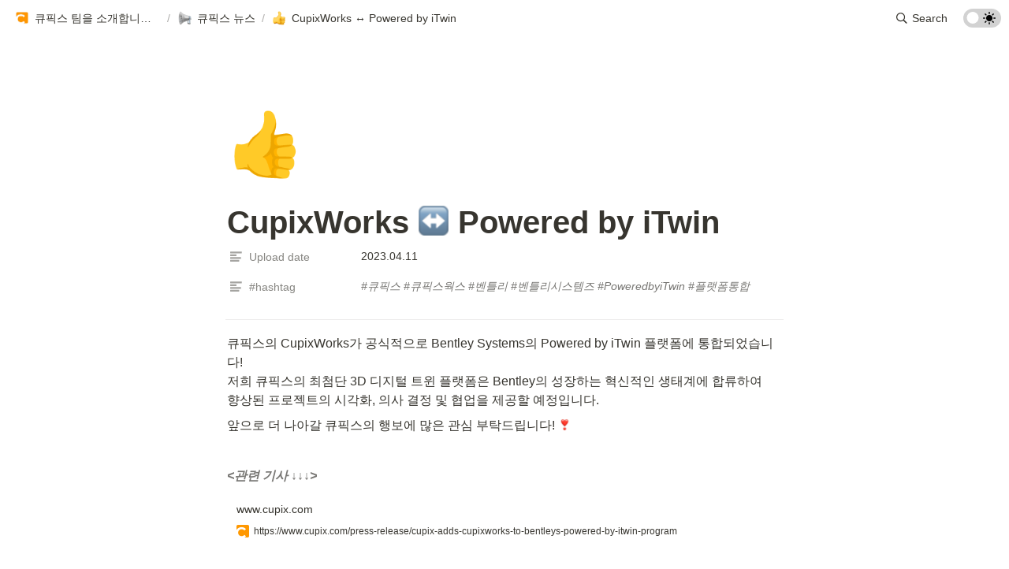

--- FILE ---
content_type: text/html
request_url: https://careers-kr.cupix.com/732cd35c-484f-4a6f-94df-b32d7721b9fe
body_size: 29970
content:
<!DOCTYPE html><html><head><meta charSet="utf-8"/><meta name="viewport" content="width=device-width,height=device-height,initial-scale=1,maximum-scale=8,viewport-fit=cover"/><script>window.__OOPY__ = window.__OOPY__ || {};window.__OOPY__.yaml = null</script><meta name="google-site-verification" content="sG5WM3IykQ1W26c42ubbE_qHt1EfD2IzDDvDYD0Dwbk"/><meta property="og:title" content="큐픽스 채용"/><meta property="og:description" content="진행 중인 큐픽스 채용"/><title>CupixWorks ↔ Powered by iTwin</title><meta name="description" content="큐픽스의 CupixWorks가 공식적으로 Bentley Systems의 Powered by iTwin 플랫폼에 통합되었습니다!
저희 큐픽스의 최첨단 3D 디지털 트윈 플랫폼은 Bentley의 성장하는 혁신적인 생태계에 합류하여
향상된 프로젝트의 시각화, 의사 결정 및 협업을 제공할 예정입니다."/><meta property="og:site_name" content="CupixWorks ↔ Powered by iTwin"/><meta property="og:type" content="website"/><meta property="og:image" content="https://oopy.lazyrockets.com/api/rest/cdn/image/89357ff3-1e14-407a-95a4-390097e4c4f4.jpeg"/><meta property="og:url" content="https://careers-kr.cupix.com/732cd35c-484f-4a6f-94df-b32d7721b9fe"/><meta name="twitter:card" content="summary_large_image"/><meta name="twitter:title" content="CupixWorks ↔ Powered by iTwin"/><meta name="twitter:description" content="큐픽스의 CupixWorks가 공식적으로 Bentley Systems의 Powered by iTwin 플랫폼에 통합되었습니다!
저희 큐픽스의 최첨단 3D 디지털 트윈 플랫폼은 Bentley의 성장하는 혁신적인 생태계에 합류하여
향상된 프로젝트의 시각화, 의사 결정 및 협업을 제공할 예정입니다."/><meta name="twitter:image" content="https://oopy.lazyrockets.com/api/rest/cdn/image/89357ff3-1e14-407a-95a4-390097e4c4f4.jpeg"/><link rel="shortcut icon" type="image" href="https://oopy.lazyrockets.com/api/rest/cdn/image/fc2faf85-e35d-422c-acd5-42537d50114d.png?d=16"/><link rel="apple-touch-icon" href="https://oopy.lazyrockets.com/api/rest/cdn/image/fc2faf85-e35d-422c-acd5-42537d50114d.png?d=16"/><link rel="canonical" href="https://careers-kr.cupix.com/732cd35c-484f-4a6f-94df-b32d7721b9fe"/><meta name="next-head-count" content="19"/><link data-next-font="" rel="preconnect" href="/" crossorigin="anonymous"/><link rel="preload" href="https://cdn.lazyrockets.com/_next/static/css/1f554d5e2cd9c84a.css" as="style"/><link rel="stylesheet" href="https://cdn.lazyrockets.com/_next/static/css/1f554d5e2cd9c84a.css" data-n-g=""/><link rel="preload" href="https://cdn.lazyrockets.com/_next/static/css/cbab82b64f56a2c5.css" as="style"/><link rel="stylesheet" href="https://cdn.lazyrockets.com/_next/static/css/cbab82b64f56a2c5.css" data-n-p=""/><link rel="preload" href="https://cdn.lazyrockets.com/_next/static/css/399690a052de08df.css" as="style"/><link rel="stylesheet" href="https://cdn.lazyrockets.com/_next/static/css/399690a052de08df.css"/><link rel="preload" href="https://cdn.lazyrockets.com/_next/static/css/4a36b6b6aa198e6c.css" as="style"/><link rel="stylesheet" href="https://cdn.lazyrockets.com/_next/static/css/4a36b6b6aa198e6c.css"/><noscript data-n-css=""></noscript><script defer="" nomodule="" src="https://cdn.lazyrockets.com/_next/static/chunks/polyfills-c67a75d1b6f99dc8.js"></script><script defer="" src="https://cdn.lazyrockets.com/_next/static/chunks/5810.eadf2ee2b0d28b76.js"></script><script defer="" src="https://cdn.lazyrockets.com/_next/static/chunks/8453.16bd5992287d921b.js"></script><script defer="" src="https://cdn.lazyrockets.com/_next/static/chunks/1635.dda6116d867295af.js"></script><script defer="" src="https://cdn.lazyrockets.com/_next/static/chunks/4711.3822dec2cb79b734.js"></script><script defer="" src="https://cdn.lazyrockets.com/_next/static/chunks/2b7b2d2a.11543cea1032186d.js"></script><script defer="" src="https://cdn.lazyrockets.com/_next/static/chunks/776.9feb564444215ca9.js"></script><script defer="" src="https://cdn.lazyrockets.com/_next/static/chunks/442.13a8e68a098fc194.js"></script><script defer="" src="https://cdn.lazyrockets.com/_next/static/chunks/9230.0fc82f19382dc02b.js"></script><script defer="" src="https://cdn.lazyrockets.com/_next/static/chunks/7757.8a837c5db0b3cfff.js"></script><script src="https://cdn.lazyrockets.com/_next/static/chunks/webpack-2319ce2ec31dc4e5.js" defer=""></script><script src="https://cdn.lazyrockets.com/_next/static/chunks/framework-a31fb0e66037d890.js" defer=""></script><script src="https://cdn.lazyrockets.com/_next/static/chunks/main-5e8ad880fa778d90.js" defer=""></script><script src="https://cdn.lazyrockets.com/_next/static/chunks/pages/_app-2ef5a9a0d738013d.js" defer=""></script><script src="https://cdn.lazyrockets.com/_next/static/chunks/fec483df-ec55022df2057fa9.js" defer=""></script><script src="https://cdn.lazyrockets.com/_next/static/chunks/5295-4cdcaa63d89ac5e4.js" defer=""></script><script src="https://cdn.lazyrockets.com/_next/static/chunks/6767-8a8114a38dd6a3e3.js" defer=""></script><script src="https://cdn.lazyrockets.com/_next/static/chunks/9770-22ea912702417c2e.js" defer=""></script><script src="https://cdn.lazyrockets.com/_next/static/chunks/2023-54a36bbdb9113f88.js" defer=""></script><script src="https://cdn.lazyrockets.com/_next/static/chunks/6835-ba9c852fb66767e5.js" defer=""></script><script src="https://cdn.lazyrockets.com/_next/static/chunks/9229-0d4f5ec0a09dd550.js" defer=""></script><script src="https://cdn.lazyrockets.com/_next/static/chunks/4665-7196529296fbbd01.js" defer=""></script><script src="https://cdn.lazyrockets.com/_next/static/chunks/pages/%5Bid%5D-01360cf28da46c36.js" defer=""></script><script src="https://cdn.lazyrockets.com/_next/static/vx0WONAo3sM87Rx0awex9/_buildManifest.js" defer=""></script><script src="https://cdn.lazyrockets.com/_next/static/vx0WONAo3sM87Rx0awex9/_ssgManifest.js" defer=""></script></head><body><div id="__next"><div class="css-0"><div style="font-family:&#x27;Noto Sans KR&#x27;,  ui-sans-serif, -apple-system, BlinkMacSystemFont, &quot;Segoe UI&quot;, Helvetica, &quot;Apple Color Emoji&quot;, Arial, sans-serif, &quot;Segoe UI Emoji&quot;, &quot;Segoe UI Symbol&quot;;font-size:16px;line-height:1.5"><style data-emotion="css-global i5fryk">:root{--emoji-font-family:"Apple Color Emoji","Segoe UI Emoji","NotoColorEmoji","Noto Color Emoji","Segoe UI Symbol","Android Emoji","EmojiSymbols";--page-max-width:900px;--content-max-width:708px;}:root{--page-cover-height:30vh;--page-header-font-size:40px;--page-content-padding-bottom:10vh;}:root .padding{padding-left:calc(96px + env(safe-area-inset-left));padding-right:calc(96px + env(safe-area-inset-right));}:root .width{max-width:100%;width:var(--page-max-width);}@media (max-width: 480px){:root{--page-cover-height:200px;--page-header-font-size:32px;--page-content-padding-bottom:0;}:root .padding{padding-left:calc(24px + env(safe-area-inset-left));padding-right:calc(24px + env(safe-area-inset-right));}:root .width{max-width:100%;width:100%;}}[role="button"]:not([tabindex="-1"]){cursor:pointer;}[role="button"]:not([tabindex="-1"]):hover{background:rgba(55, 53, 47, 0.08);}[role="button"]:not([tabindex="-1"]):active{background:rgba(55, 53, 47, 0.16);}[placeholder]:empty::before{content:attr(placeholder);min-height:1em;color:rgb(55, 53, 47);-webkit-text-fill-color:rgba(55, 53, 47, 0.2);}body{background-color:white;overflow-x:hidden;}@media (max-width: 480px){[role="button"][tabindex="0"]:active{background:none;opacity:0.4;}}@-webkit-keyframes glow{0%{opacity:1;}50%{opacity:0;}100%{opacity:1;}}@keyframes glow{0%{opacity:1;}50%{opacity:0;}100%{opacity:1;}}.admin-halo{position:absolute;top:-4px;bottom:-4px;left:-4px;right:-4px;border-radius:8px;pointer-events:none;background:rgba(46, 170, 220, 0.35);box-shadow:0 0 2px 2px rgba(0, 0, 0, 0.1);-webkit-animation:1s ease glow infinite;animation:1s ease glow infinite;-webkit-animation-delay:200ms;animation-delay:200ms;}*{scroll-margin-top:100px;}.notion-page-mention-token.notion-enable-hover:hover,.notion-external-object-token.notion-enable-hover:hover{cursor:pointer!important;background:rgba(148, 148, 148, 0.15);box-shadow:0 0 0 3px rgb(148 148 148 / 15%);border-radius:1px;}</style><div class="notion-app"><div class="notion-app-inner notion-light-theme" style="color:rgb(55, 53, 47);fill:currentcolor;line-height:1.5"><div class="notion-frame" style="flex-grow:0;flex-shrink:1;display:flex;flex-direction:column;background:white;z-index:1"><style data-emotion="css tydnl6">.css-tydnl6{position:-webkit-sticky;position:sticky;top:0;width:100%;z-index:1000000;background-color:white;}</style><div class="notion-header css-tydnl6 e1pzqsz02"><style data-emotion="css 1gwnpax">.css-1gwnpax{position:relative;width:100%;height:45px;padding-right:8px;z-index:1;background-color:inherit;}</style><div class="notion-topbar css-1gwnpax e1pzqsz01"><div style="display:flex;justify-content:space-between;align-items:center;position:absolute;height:45px;left:0px;right:0px;bottom:0px;padding-left:12px;padding-right:10px"><div style="display:flex;align-items:center;line-height:1.2;font-size:14px;height:100%;flex-grow:0;margin-right:8px;min-width:0"><div role="button" tabindex="0" style="user-select:none;transition:background 120ms ease-in 0s;cursor:pointer;display:inline-flex;align-items:center;flex-shrink:1;white-space:nowrap;height:24px;border-radius:3px;font-size:inherit;line-height:1.2;min-width:0px;padding-left:6px;padding-right:6px;color:rgb(55, 53, 47)"><a href="/7b8c3d24-48af-4ea9-8e2a-a601f97de2f6" rel="noopener noreferrer" style="display:flex;text-decoration:none;user-select:none;cursor:pointer;color:inherit;min-width:0"><div style="display:flex;align-items:center;min-width:0"><div class="notion-record-icon" style="user-select:none;transition:background 120ms ease-in 0s;display:flex;align-items:center;justify-content:center;height:20px;width:20px;border-radius:3px;flex-shrink:0;margin-right:6px"><div><div style="width:100%;height:100%"><img role="reader" style="display:block;object-fit:cover;border-radius:3px;width:17.76px;height:17.76px;transition:opacity 100ms ease-out 0s" src="https://oopy.lazyrockets.com/api/v2/notion/image?src=https%3A%2F%2Fs3-us-west-2.amazonaws.com%2Fsecure.notion-static.com%2F927b1ece-32dc-49b6-971d-147ae1e73bb7%2F%EC%B1%84%EC%9A%A9%ED%8E%98%EC%9D%B4%EC%A7%80_%EB%A1%9C%EA%B3%A0_%EC%8B%AC%EB%B3%BC.jpg&amp;blockId=7b8c3d24-48af-4ea9-8e2a-a601f97de2f6" class="css-1xdhyk6 e5kxa4l0"/></div></div></div><div style="white-space:nowrap;overflow:hidden;text-overflow:ellipsis;max-width:160px">큐픽스 팀을 소개합니다 🏗️</div></div></a></div><span style="margin-left:2px;margin-right:2px;color:rgba(55, 53, 47, 0.4)">/</span><div role="button" tabindex="0" style="user-select:none;transition:background 120ms ease-in 0s;cursor:pointer;display:inline-flex;align-items:center;flex-shrink:1;white-space:nowrap;height:24px;border-radius:3px;font-size:inherit;line-height:1.2;min-width:0px;padding-left:6px;padding-right:6px;color:rgb(55, 53, 47)"><a href="/337693b5-3bb7-40f1-939c-211b8e24cd67" rel="noopener noreferrer" style="display:flex;text-decoration:none;user-select:none;cursor:pointer;color:inherit;min-width:0"><div style="display:flex;align-items:center;min-width:0"><div class="notion-record-icon" style="user-select:none;transition:background 120ms ease-in 0s;display:flex;align-items:center;justify-content:center;height:20px;width:20px;border-radius:3px;flex-shrink:0;margin-right:6px"><div style="display:flex;align-items:center;justify-content:center;width:100%;height:100%"><div style="width:90%;height:90%;font-size:18px;line-height:1.1;margin-left:0;color:black"><style data-emotion="css 5nbnfi">.css-5nbnfi{width:1em;height:1em;line-height:1em;background-repeat:no-repeat;background:url("https://cdn.lazyrockets.com/_next/static/media/emoji.0d02c5b5.png");background-position-x:49.152542372881356%;background-position-y:42.3728813559322%;-webkit-background-size:6000% 6000%;background-size:6000% 6000%;}</style><img class="notion-emoji css-5nbnfi" src="[data-uri]" style="width:100%;height:100%"/></div></div></div><div style="white-space:nowrap;overflow:hidden;text-overflow:ellipsis;max-width:160px">큐픽스 뉴스</div></div></a></div><span style="margin-left:2px;margin-right:2px;color:rgba(55, 53, 47, 0.4)">/</span><div role="button" tabindex="0" style="user-select:none;transition:background 120ms ease-in 0s;cursor:pointer;display:inline-flex;align-items:center;flex-shrink:1;white-space:nowrap;height:24px;border-radius:3px;font-size:inherit;line-height:1.2;min-width:0px;padding-left:6px;padding-right:6px;color:rgb(55, 53, 47)"><a href="/732cd35c-484f-4a6f-94df-b32d7721b9fe" rel="noopener noreferrer" style="display:flex;text-decoration:none;user-select:none;cursor:pointer;color:inherit;min-width:0"><div style="display:flex;align-items:center;min-width:0"><div class="notion-record-icon" style="user-select:none;transition:background 120ms ease-in 0s;display:flex;align-items:center;justify-content:center;height:20px;width:20px;border-radius:3px;flex-shrink:0;margin-right:6px"><div style="display:flex;align-items:center;justify-content:center;width:100%;height:100%"><div style="width:90%;height:90%;font-size:18px;line-height:1.1;margin-left:0;color:black"><style data-emotion="css 1jasfim">.css-1jasfim{width:1em;height:1em;line-height:1em;background-repeat:no-repeat;background:url("https://cdn.lazyrockets.com/_next/static/media/emoji.0d02c5b5.png");background-position-x:22.033898305084744%;background-position-y:3.389830508474576%;-webkit-background-size:6000% 6000%;background-size:6000% 6000%;}</style><img class="notion-emoji css-1jasfim" src="[data-uri]" style="width:100%;height:100%"/></div></div></div><div style="white-space:nowrap;overflow:hidden;text-overflow:ellipsis;max-width:240px">CupixWorks ↔ Powered by iTwin</div></div></a></div></div><div style="flex:1"></div><style data-emotion="css nkjb6j">.css-nkjb6j{-webkit-user-select:none;-moz-user-select:none;-ms-user-select:none;user-select:none;-webkit-transition:background 20ms ease-in 0s;transition:background 20ms ease-in 0s;cursor:pointer;display:-webkit-inline-box;display:-webkit-inline-flex;display:-ms-inline-flexbox;display:inline-flex;-webkit-align-items:center;-webkit-box-align:center;-ms-flex-align:center;align-items:center;-webkit-flex-shrink:0;-ms-flex-negative:0;flex-shrink:0;white-space:nowrap;height:28px;border-radius:3px;font-size:14px;line-height:1.2;min-width:0px;padding-left:8px;padding-right:8px;}</style><div class="search-button css-nkjb6j" role="button" tabindex="0" aria-label="Search" style="margin-right:4px"><style data-emotion="css 1lml5mf">.css-1lml5mf{width:14px;height:14px;display:block;fill:inherit;-webkit-flex-shrink:0;-ms-flex-negative:0;flex-shrink:0;-webkit-backface-visibility:hidden;backface-visibility:hidden;}</style><svg viewBox="0 0 17 17" class="searchNew css-1lml5mf"><path d="M6.78027 13.6729C8.24805 13.6729 9.60156 13.1982 10.709 12.4072L14.875 16.5732C15.0684 16.7666 15.3232 16.8633 15.5957 16.8633C16.167 16.8633 16.5713 16.4238 16.5713 15.8613C16.5713 15.5977 16.4834 15.3516 16.29 15.1582L12.1504 11.0098C13.0205 9.86719 13.5391 8.45215 13.5391 6.91406C13.5391 3.19629 10.498 0.155273 6.78027 0.155273C3.0625 0.155273 0.0214844 3.19629 0.0214844 6.91406C0.0214844 10.6318 3.0625 13.6729 6.78027 13.6729ZM6.78027 12.2139C3.87988 12.2139 1.48047 9.81445 1.48047 6.91406C1.48047 4.01367 3.87988 1.61426 6.78027 1.61426C9.68066 1.61426 12.0801 4.01367 12.0801 6.91406C12.0801 9.81445 9.68066 12.2139 6.78027 12.2139Z"></path></svg><style data-emotion="css 2svcoa">.css-2svcoa{display:none;}@media (min-width: 480px){.css-2svcoa{display:block;margin-left:6px;}}</style><span class="css-2svcoa">Search</span></div><style data-emotion="css jgkbgb">.css-jgkbgb{height:24px;margin-left:8px;}</style><div style="height:24px" class="css-jgkbgb e6eld7i0"><label aria-label="Turn on the dark mode"><div class="theme-button" style="position:relative;display:inline-block;text-align:left;opacity:1;direction:ltr;border-radius:12px;-webkit-transition:opacity 0.25s;-moz-transition:opacity 0.25s;transition:opacity 0.25s;touch-action:none;-webkit-tap-highlight-color:rgba(0, 0, 0, 0);-webkit-user-select:none;-moz-user-select:none;-ms-user-select:none;user-select:none"><div class="react-switch-bg" style="height:24px;width:48px;margin:0;position:relative;background:#D2D2D2;border-radius:12px;cursor:pointer;-webkit-transition:background 0.25s;-moz-transition:background 0.25s;transition:background 0.25s"><div style="height:24px;width:29.5px;position:relative;opacity:0;pointer-events:none;-webkit-transition:opacity 0.25s;-moz-transition:opacity 0.25s;transition:opacity 0.25s"><img src="https://cdn.lazyrockets.com/_next/static/media/dark-mode.4361da89.png" alt="moon" style="position:absolute;top:50%;left:50%;transform:translate(-50%, -50%);width:16px;height:16px"/></div><div style="height:24px;width:29.5px;position:absolute;opacity:1;right:0;top:0;pointer-events:none;-webkit-transition:opacity 0.25s;-moz-transition:opacity 0.25s;transition:opacity 0.25s"><img src="https://cdn.lazyrockets.com/_next/static/media/light-mode.1da8c58f.png" alt="sun" style="position:absolute;top:50%;left:50%;transform:translate(-50%, -50%);width:16px;height:16px"/></div></div><div class="react-switch-handle" style="height:15px;width:15px;background:#ffffff;display:inline-block;cursor:pointer;border-radius:50%;position:absolute;transform:translateX(4.5px);top:4.5px;outline:0;border:0;-webkit-transition:background-color 0.25s, transform 0.25s, box-shadow 0.15s;-moz-transition:background-color 0.25s, transform 0.25s, box-shadow 0.15s;transition:background-color 0.25s, transform 0.25s, box-shadow 0.15s"></div><input type="checkbox" role="switch" aria-checked="false" style="border:0;clip:rect(0 0 0 0);height:1px;margin:-1px;overflow:hidden;padding:0;position:absolute;width:1px"/></div></label></div></div></div></div><div class="notion-scroller vertical horizontal" style="position:relative;z-index:1;flex-grow:1;margin-right:0px;margin-bottom:0px"><div style="display:flex;flex-direction:column;width:100%;align-items:center;flex-shrink:0;flex-grow:0"><div class="width padding"><div style="user-select:none;display:flex;align-items:center;justify-content:center;height:78px;width:78px;border-radius:3px;flex-shrink:0;margin-top:96px;margin-left:3px;margin-bottom:0px;align-self:flex-start;position:relative;z-index:1" class="page-icon"><div style="display:flex;align-items:center;justify-content:center;width:100%;height:100%"><div style="width:100%;height:100%;font-size:78px;line-height:1.1;margin-left:0;color:black"><span role="img" style="font-family:var(--emoji-font-family);line-height:1em;white-space:nowrap">👍</span></div></div></div><style data-emotion="css nk1qf1">.css-nk1qf1{display:-webkit-box;display:-webkit-flex;display:-ms-flexbox;display:flex;-webkit-box-pack:start;-ms-flex-pack:start;-webkit-justify-content:flex-start;justify-content:flex-start;-webkit-box-flex-wrap:wrap;-webkit-flex-wrap:wrap;-ms-flex-wrap:wrap;flex-wrap:wrap;margin-left:-1px;pointer-events:none;height:24px;margin-top:8px;margin-bottom:4px;}@media (max-width: 480px){.css-nk1qf1{height:auto;margin-top:16px;margin-bottom:32px;}}</style><div class="notion-page-controls css-nk1qf1 e1stv1eg0"></div><div data-block-id="732cd35c-484f-4a6f-94df-b32d7721b9fe" class="notion-page-block" style="color:rgb(55, 53, 47);font-weight:700;font-size:var(--page-header-font-size);line-height:1.2;cursor:text;display:flex;align-items:center;font-family:&#x27;Noto Sans KR&#x27;, ui-sans-serif, -apple-system, BlinkMacSystemFont, &quot;Segoe UI&quot;, Helvetica, &quot;Apple Color Emoji&quot;, Arial, sans-serif, &quot;Segoe UI Emoji&quot;, &quot;Segoe UI Symbol&quot;"><h1 class="page-title" contenteditable="false" spellcheck="true" placeholder="Untitled" data-root="true" style="font-weight:700;font-size:var(--page-header-font-size);margin:0;max-width:100%;width:100%;white-space:pre-wrap;word-break:break-word;padding:3px 2px"><span data-token-index="0">CupixWorks <style data-emotion="css im14a6">.css-im14a6{width:1em;height:1em;line-height:1em;background-repeat:no-repeat;background:url("https://cdn.lazyrockets.com/_next/static/media/emoji.0d02c5b5.png");background-position-x:93.22033898305084%;background-position-y:15.254237288135593%;-webkit-background-size:6000% 6000%;background-size:6000% 6000%;}</style><img class="notion-emoji css-im14a6" src="[data-uri]" style="width:1em;height:1em;line-height:1em;vertical-align:-0.1em;margin:0"/> Powered by iTwin</span></h1></div></div></div><div style="width:100%;display:flex;flex-direction:column;align-items:center;flex-shrink:0;flex-grow:0"><div class="width padding"><div><div style="width:100%;font-size:14px"><div style="width:100%;max-width:100%;margin:0px auto"><div><div style="padding-inline-start:0;padding-bottom:20px"><div style="display:flex;padding-bottom:4px"><style data-emotion="css 13h4r4h">.css-13h4r4h{display:-webkit-box;display:-webkit-flex;display:-ms-flexbox;display:flex;-webkit-align-items:center;-webkit-box-align:center;-ms-flex-align:center;align-items:center;height:34px;width:160px;-webkit-flex:0 0 auto;-ms-flex:0 0 auto;flex:0 0 auto;color:rgba(55, 53, 47, 0.6);}@media (max-width: 480px){.css-13h4r4h{width:120px;}}</style><div class="css-13h4r4h"><div style="width:22px;margin-left:-22px"></div><div style="display:flex;align-items:center;height:100%;width:100%;padding:0px 6px"><div style="display:flex;align-items:center;line-height:120%;font-size:14px;min-width:0px"><svg viewBox="0 0 14 14" class="typesText" style="width:16px;height:16px;fill:rgba(55, 53, 47, 0.45);margin-right:8px"><path d="M7,4.56818 C7,4.29204 6.77614,4.06818 6.5,4.06818 L0.5,4.06818 C0.223858,4.06818 0,4.29204 0,4.56818 L0,5.61364 C0,5.88978 0.223858,6.11364 0.5,6.11364 L6.5,6.11364 C6.77614,6.11364 7,5.88978 7,5.61364 L7,4.56818 Z M0.5,1 C0.223858,1 0,1.223858 0,1.5 L0,2.54545 C0,2.8216 0.223858,3.04545 0.5,3.04545 L12.5,3.04545 C12.7761,3.04545 13,2.8216 13,2.54545 L13,1.5 C13,1.223858 12.7761,1 12.5,1 L0.5,1 Z M0,8.68182 C0,8.95796 0.223858,9.18182 0.5,9.18182 L11.5,9.18182 C11.7761,9.18182 12,8.95796 12,8.68182 L12,7.63636 C12,7.36022 11.7761,7.13636 11.5,7.13636 L0.5,7.13636 C0.223858,7.13636 0,7.36022 0,7.63636 L0,8.68182 Z M0,11.75 C0,12.0261 0.223858,12.25 0.5,12.25 L9.5,12.25 C9.77614,12.25 10,12.0261 10,11.75 L10,10.70455 C10,10.4284 9.77614,10.20455 9.5,10.20455 L0.5,10.20455 C0.223858,10.20455 0,10.4284 0,10.70455 L0,11.75 Z"></path></svg><div style="white-space:nowrap;overflow:hidden;text-overflow:ellipsis">Upload date</div></div></div></div><div style="display:flex;margin-left:4px;height:100%;flex:1 1 auto;flex-direction:column;min-width:0px"><div style="user-select:auto;transition:background 20ms ease-in 0s;display:flex;align-items:center;border-radius:3px;width:100%;min-height:34px;font-size:14px;overflow:hidden;padding:6px 8px 7px"><span style="line-height:1.5;white-space:pre-wrap;word-break:break-word"><span data-token-index="0">2023.04.11</span></span></div></div></div><div style="display:flex;padding-bottom:4px"><div class="css-13h4r4h"><div style="width:22px;margin-left:-22px"></div><div style="display:flex;align-items:center;height:100%;width:100%;padding:0px 6px"><div style="display:flex;align-items:center;line-height:120%;font-size:14px;min-width:0px"><svg viewBox="0 0 14 14" class="typesText" style="width:16px;height:16px;fill:rgba(55, 53, 47, 0.45);margin-right:8px"><path d="M7,4.56818 C7,4.29204 6.77614,4.06818 6.5,4.06818 L0.5,4.06818 C0.223858,4.06818 0,4.29204 0,4.56818 L0,5.61364 C0,5.88978 0.223858,6.11364 0.5,6.11364 L6.5,6.11364 C6.77614,6.11364 7,5.88978 7,5.61364 L7,4.56818 Z M0.5,1 C0.223858,1 0,1.223858 0,1.5 L0,2.54545 C0,2.8216 0.223858,3.04545 0.5,3.04545 L12.5,3.04545 C12.7761,3.04545 13,2.8216 13,2.54545 L13,1.5 C13,1.223858 12.7761,1 12.5,1 L0.5,1 Z M0,8.68182 C0,8.95796 0.223858,9.18182 0.5,9.18182 L11.5,9.18182 C11.7761,9.18182 12,8.95796 12,8.68182 L12,7.63636 C12,7.36022 11.7761,7.13636 11.5,7.13636 L0.5,7.13636 C0.223858,7.13636 0,7.36022 0,7.63636 L0,8.68182 Z M0,11.75 C0,12.0261 0.223858,12.25 0.5,12.25 L9.5,12.25 C9.77614,12.25 10,12.0261 10,11.75 L10,10.70455 C10,10.4284 9.77614,10.20455 9.5,10.20455 L0.5,10.20455 C0.223858,10.20455 0,10.4284 0,10.70455 L0,11.75 Z"></path></svg><div style="white-space:nowrap;overflow:hidden;text-overflow:ellipsis">#hashtag</div></div></div></div><div style="display:flex;margin-left:4px;height:100%;flex:1 1 auto;flex-direction:column;min-width:0px"><div style="user-select:auto;transition:background 20ms ease-in 0s;display:flex;align-items:center;border-radius:3px;width:100%;min-height:34px;font-size:14px;overflow:hidden;padding:6px 8px 7px"><span style="line-height:1.5;white-space:pre-wrap;word-break:break-word"><span data-token-index="0" style="font-style:italic;color:rgb(120, 119, 116)">#큐픽스 #큐픽스웍스 #벤틀리 #벤틀리시스템즈 #PoweredbyiTwin #플랫폼통합 </span></span></div></div></div></div></div></div></div><div style="height:1px;background:rgba(55, 53, 47, 0.09);margin-bottom:8px"></div></div></div></div><div class="notion-page-content width padding" style="flex-shrink:0;flex-grow:1;max-width:100%;display:flex;align-items:center;flex-direction:column;color:rgb(55, 53, 47);padding-top:5px;padding-bottom:var(--page-content-padding-bottom);margin:0 auto;font-size:16px;line-height:1.5;font-family:&#x27;Noto Sans KR&#x27;,  ui-sans-serif, -apple-system, BlinkMacSystemFont, &quot;Segoe UI&quot;, Helvetica, &quot;Apple Color Emoji&quot;, Arial, sans-serif, &quot;Segoe UI Emoji&quot;, &quot;Segoe UI Symbol&quot;"><style data-emotion="css 8g6wc4">.css-8g6wc4{width:100%;max-width:calc(
                                                        100vw - 192px
                                                      );margin-top:2px;margin-bottom:1px;}@media (max-width: 480px){.css-8g6wc4{max-width:100%;}}</style><div data-block-id="50d35572-9c90-4f96-adf9-564c9eadd078" class="notion-text-block css-8g6wc4" style="color:inherit;fill:inherit"><div style="display:flex"><style data-emotion="css 1g4vl24">.css-1g4vl24{max-width:100%;width:100%;white-space:pre-wrap;word-break:break-word;padding:3px 2px;}</style><div contenteditable="false" spellcheck="true" placeholder=" " data-root="true" class="css-1g4vl24"><span data-token-index="0">큐픽스의 CupixWorks가 공식적으로 Bentley Systems의 Powered by iTwin 플랫폼에 통합되었습니다!
저희 큐픽스의 최첨단 3D 디지털 트윈 플랫폼은 Bentley의 성장하는 혁신적인 생태계에 합류하여
향상된 프로젝트의 시각화, 의사 결정 및 협업을 제공할 예정입니다.</span></div></div><style data-emotion="css ujcdi3">.css-ujcdi3{display:-webkit-box;display:-webkit-flex;display:-ms-flexbox;display:flex;-webkit-flex-direction:column;-ms-flex-direction:column;flex-direction:column;padding-left:1.5em;}</style><div class="css-ujcdi3"></div></div><style data-emotion="css vhphko">.css-vhphko{width:100%;max-width:calc(
                                                        100vw - 192px
                                                      );margin-top:1px;margin-bottom:1px;}@media (max-width: 480px){.css-vhphko{max-width:100%;}}</style><div data-block-id="aff977ce-bb6b-4a60-a4d0-d5e1a08cd9d6" class="notion-text-block css-vhphko" style="color:inherit;fill:inherit"><div style="display:flex"><div contenteditable="false" spellcheck="true" placeholder=" " data-root="true" class="css-1g4vl24"><span data-token-index="0">앞으로 더 나아갈 큐픽스의 행보에 많은 관심 부탁드립니다! <style data-emotion="css y8a6jx">.css-y8a6jx{width:1em;height:1em;line-height:1em;background-repeat:no-repeat;background:url("https://cdn.lazyrockets.com/_next/static/media/emoji.0d02c5b5.png");background-position-x:98.30508474576271%;background-position-y:23.728813559322035%;-webkit-background-size:6000% 6000%;background-size:6000% 6000%;}</style><img class="notion-emoji css-y8a6jx" src="[data-uri]" style="width:1em;height:1em;line-height:1em;vertical-align:-0.1em;margin:0"/></span></div></div><div class="css-ujcdi3"></div></div><div data-block-id="20e4bfba-6603-4e2f-bddd-52c1caece491" class="notion-text-block css-vhphko" style="color:inherit;fill:inherit"><div style="display:flex"><div contenteditable="false" spellcheck="true" placeholder=" " data-root="true" class="css-1g4vl24"></div></div><div class="css-ujcdi3"></div></div><div data-block-id="1f024cec-2711-4c95-b893-f55db4d58e97" class="notion-text-block css-vhphko" style="color:inherit;fill:inherit"><div style="display:flex"><div contenteditable="false" spellcheck="true" placeholder=" " data-root="true" class="css-1g4vl24"><span data-token-index="0" style="font-style:italic;color:rgb(120, 119, 116);font-weight:600">&lt;관련 기사 ↓↓↓&gt;</span></div></div><div class="css-ujcdi3"></div></div><div data-block-id="b68da553-9dce-41c2-9cae-261553652ccb" class="notion-bookmark-block BookmarkBlock_container__mCuYK"><a target="_blank" rel="noopener noreferrer" href="https://www.cupix.com/press-release/cupix-adds-cupixworks-to-bentleys-powered-by-itwin-program"><div class="BookmarkBlock_button__dldcT" role="button" style="color:inherit;fill:inherit"><div class="BookmarkBlock_body__Wyue1"><div class="BookmarkBlock_title__ea9KU">www.cupix.com</div><div class="BookmarkBlock_footer__l4z99"><img style="width:16px;height:16px;min-width:16px;margin-right:6px" src="https://oopy.lazyrockets.com/api/v2/notion/image?src=https%3A%2F%2Fassets.website-files.com%2F60a1d24dc3ad906020ec0b79%2F60ab21e9dc5cc21f6d9f21da_cupix_favicon_256px.png&amp;blockId=b68da553-9dce-41c2-9cae-261553652ccb&amp;width=32" class="css-1xdhyk6 e5kxa4l0"/><div class="BookmarkBlock_link__L0BYK">https://www.cupix.com/press-release/cupix-adds-cupixworks-to-bentleys-powered-by-itwin-program</div></div></div></div></a></div><div data-block-id="d7ece44e-6600-4105-9be1-501618347815" class="notion-text-block css-vhphko" style="color:inherit;fill:inherit"><div style="display:flex"><div contenteditable="false" spellcheck="true" placeholder=" " data-root="true" class="css-1g4vl24"></div></div><div class="css-ujcdi3"></div></div><style data-emotion="css 1571gtv">.css-1571gtv{width:100%;max-width:100%;-webkit-align-self:center;-ms-flex-item-align:center;align-self:center;margin-top:4px;margin-bottom:4px;}</style><div data-block-id="0d346b8e-37b6-4bf5-88fe-fce2d894072b" class="notion-image-block css-1571gtv"><div><div style="display:flex"><div class="notion-cursor-default" style="position:relative;overflow:hidden;flex-grow:1"><div style="position:relative"><div style="width:100%;height:100%"><style data-emotion="css 1om4wa">.css-1om4wa{display:block;object-fit:cover;border-radius:1px;width:100%;height:auto;pointer-events:auto;border-radius:0px;}</style><style data-emotion="css l68de9">.css-l68de9{display:block;object-fit:cover;border-radius:1px;width:100%;height:auto;pointer-events:auto;border-radius:0px;}</style><img loading="lazy" class="css-l68de9 e5kxa4l0" src="https://oopy.lazyrockets.com/api/v2/notion/image?src=https%3A%2F%2Fs3-us-west-2.amazonaws.com%2Fsecure.notion-static.com%2F26b57f0f-a305-4872-866d-2d49c5fefd5a%2Fimage.png&amp;blockId=0d346b8e-37b6-4bf5-88fe-fce2d894072b"/></div></div></div></div></div></div><div data-block-id="1505b63d-ff9c-4a2f-8694-49dbab5ab938" class="notion-image-block css-1571gtv"><div><div style="display:flex"><div class="notion-cursor-default" style="position:relative;overflow:hidden;flex-grow:1"><div style="position:relative"><div style="width:100%;height:100%"><img loading="lazy" class="css-l68de9 e5kxa4l0" src="https://oopy.lazyrockets.com/api/v2/notion/image?src=https%3A%2F%2Fs3-us-west-2.amazonaws.com%2Fsecure.notion-static.com%2F82cc2d5c-5eff-4d22-9f3c-02d61ada8121%2Fimage_(1).png&amp;blockId=1505b63d-ff9c-4a2f-8694-49dbab5ab938"/></div></div></div></div></div></div><div class="oopy-footer OopyFooter_container__pjQ2F" style="--background-color:#77A4FE"><div></div></div></div></div><div class="page-overlay"></div></div></div></div></div></div></div><script id="__NEXT_DATA__" type="application/json">{"props":{"pageProps":{"version":"v1","recordMap":{"block":{"732cd35c-484f-4a6f-94df-b32d7721b9fe":{"value":{"id":"732cd35c-484f-4a6f-94df-b32d7721b9fe","version":576,"type":"page","properties":{"EKWT":[["#큐픽스 #큐픽스웍스 #벤틀리 #벤틀리시스템즈 #PoweredbyiTwin #플랫폼통합 ",[["i"],["h","gray"]]]],"fxAa":[["2023.04.11"]],"title":[["CupixWorks ↔ Powered by iTwin"]]},"content":["50d35572-9c90-4f96-adf9-564c9eadd078","aff977ce-bb6b-4a60-a4d0-d5e1a08cd9d6","20e4bfba-6603-4e2f-bddd-52c1caece491","1f024cec-2711-4c95-b893-f55db4d58e97","b68da553-9dce-41c2-9cae-261553652ccb","d7ece44e-6600-4105-9be1-501618347815","0d346b8e-37b6-4bf5-88fe-fce2d894072b","1505b63d-ff9c-4a2f-8694-49dbab5ab938"],"format":{"page_icon":"👍","social_media_image_preview_url":"https://prod-files-secure.s3.us-west-2.amazonaws.com/28820136-b049-44d3-92aa-35c2ba66a859/1c705968-2268-46df-9b7c-d5e9b9faed46/SocialMediaPreviewImage.png"},"created_time":1681261395949,"last_edited_time":1726213354176,"parent_id":"a369aa75-7034-4fe5-9699-a87402c84e76","parent_table":"collection","alive":true,"file_ids":["1c705968-2268-46df-9b7c-d5e9b9faed46"],"space_id":"28820136-b049-44d3-92aa-35c2ba66a859"},"role":"reader"},"337693b5-3bb7-40f1-939c-211b8e24cd67":{"value":{"id":"337693b5-3bb7-40f1-939c-211b8e24cd67","version":182,"type":"collection_view_page","view_ids":["1ade98e9-dfef-8096-9ff0-000c1bd6b1c6","b69b7a5c-6976-41ff-bc6b-520b75bd2036","d14d96e3-2b2d-4087-a92b-0ec7d05e549f","12e0daaf-177f-4b77-a54d-43e374190992","76db92f1-1502-4f5b-b7a6-d8e90eeb5129"],"collection_id":"a369aa75-7034-4fe5-9699-a87402c84e76","format":{"slug":"news","block_color":"gray","block_locked":false,"block_locked_by":"184d55b1-2ba2-449d-bcd6-ba3da9a8fa61","collection_pointer":{"id":"a369aa75-7034-4fe5-9699-a87402c84e76","table":"collection","spaceId":"28820136-b049-44d3-92aa-35c2ba66a859"},"copied_from_pointer":{"id":"88c22eb9-cd3a-49c3-b507-1ec4f6c3046f","table":"block","spaceId":"28820136-b049-44d3-92aa-35c2ba66a859"}},"created_time":1673498204839,"last_edited_time":1757986700473,"parent_id":"02639d68-f246-4ee9-a211-b1efe12a2ee7","parent_table":"block","alive":true,"copied_from":"88c22eb9-cd3a-49c3-b507-1ec4f6c3046f","space_id":"28820136-b049-44d3-92aa-35c2ba66a859","crdt_format_version":1,"crdt_data":{"title":{"r":"kmfUcdsgsjhJT1ZFqUrLbA,\"start\",\"end\"","n":{"kmfUcdsgsjhJT1ZFqUrLbA,\"start\",\"end\"":{"s":{"x":"kmfUcdsgsjhJT1ZFqUrLbA","i":[{"t":"s"},{"t":"e"}],"l":""},"c":[]}}}}},"role":"reader"},"02639d68-f246-4ee9-a211-b1efe12a2ee7":{"value":{"id":"02639d68-f246-4ee9-a211-b1efe12a2ee7","version":72,"type":"column","content":["d6fd461d-0c9d-4ad1-80a3-5e71f43d7d02","0e666afb-149b-4600-89ef-61bd70115b84","4f764673-0591-46c3-8715-2f5aabb69f29","337693b5-3bb7-40f1-939c-211b8e24cd67","7736dcb7-2d88-4026-8911-431bf6a91ed0"],"format":{"column_ratio":0.5},"created_time":1658118358102,"last_edited_time":1673498340392,"parent_id":"826cec80-137f-4085-849a-26ff2dd8e9a6","parent_table":"block","alive":true,"space_id":"28820136-b049-44d3-92aa-35c2ba66a859","crdt_format_version":1,"crdt_data":{"title":{"r":"LBc4jqF6sy5Hdt1yIhirTw,\"start\",\"end\"","n":{"LBc4jqF6sy5Hdt1yIhirTw,\"start\",\"end\"":{"s":{"x":"LBc4jqF6sy5Hdt1yIhirTw","i":[{"t":"s"},{"t":"e"}],"l":""},"c":[]}}}}},"role":"reader"},"826cec80-137f-4085-849a-26ff2dd8e9a6":{"value":{"id":"826cec80-137f-4085-849a-26ff2dd8e9a6","version":5,"type":"column_list","content":["02639d68-f246-4ee9-a211-b1efe12a2ee7","ff1c9854-cbc1-447f-902d-dddd114e7f8c"],"created_time":1658118358102,"last_edited_time":1658118300001,"parent_id":"7b8c3d24-48af-4ea9-8e2a-a601f97de2f6","parent_table":"block","alive":true,"space_id":"28820136-b049-44d3-92aa-35c2ba66a859","crdt_format_version":1,"crdt_data":{"title":{"r":"sH4xBFp2G7wEBXTHoCkk1Q,\"start\",\"end\"","n":{"sH4xBFp2G7wEBXTHoCkk1Q,\"start\",\"end\"":{"s":{"x":"sH4xBFp2G7wEBXTHoCkk1Q","i":[{"t":"s"},{"t":"e"}],"l":""},"c":[]}}}}},"role":"reader"},"7b8c3d24-48af-4ea9-8e2a-a601f97de2f6":{"value":{"id":"7b8c3d24-48af-4ea9-8e2a-a601f97de2f6","version":1315,"type":"page","properties":{"title":[["큐픽스 팀을 소개합니다 🏗️"]]},"content":["cd6be15c-81b2-47e0-a1b7-fbcdad4a69ff","23a1365d-7f9b-49e8-ad0b-c3b16e944754","86cb3ae5-7351-4420-ace2-2acca154f762","294b7872-a46f-4458-872b-dc2c217a922f","ac54649c-5161-4df4-b37c-1608be95a07d","826cec80-137f-4085-849a-26ff2dd8e9a6","e4f9f9c1-a34a-4078-ad40-1c76554aa43b","9665031d-8739-4c25-a246-e4275908af9c","fa83e649-4fa4-44d1-84e1-b38fb00d266b","06841737-4bf3-4cea-9a86-7b1ad2aebfb1"],"format":{"site_id":"1b520136-b049-81bf-a9f2-007909d84b78","page_icon":"https://s3-us-west-2.amazonaws.com/secure.notion-static.com/927b1ece-32dc-49b6-971d-147ae1e73bb7/채용페이지_로고_심볼.jpg","page_cover":"https://s3-us-west-2.amazonaws.com/secure.notion-static.com/3f883983-a51d-424c-8312-c66f5784e795/채용페이지_커버이미지(2000x1035).jpg","page_full_width":false,"page_small_text":false,"copied_from_pointer":{"id":"1c1b71f6-a79b-4527-981c-181fcbf51b00","table":"block","spaceId":"a332980b-9326-4c72-9971-68e375aa8b53"},"page_cover_position":0.4595,"social_media_image_preview_url":"https://prod-files-secure.s3.us-west-2.amazonaws.com/28820136-b049-44d3-92aa-35c2ba66a859/56da1951-b5cb-4d42-8faf-f2333d122e45/SocialMediaPreviewImage.png"},"permissions":[{"role":"read_and_write","type":"space_permission"},{"role":"read_and_write","type":"user_permission","user_id":"974fed96-cd68-4ac7-b809-0e3a439ec9b0","invite_id":"092f2bec-4383-4e9b-8db1-547a78dd0899"},{"role":"reader","type":"public_permission","is_site":true,"added_timestamp":1657605414138,"allow_duplicate":false,"allow_search_engine_indexing":true}],"created_time":1653553325135,"last_edited_time":1757658070907,"parent_id":"8cf1e8c1-0a4f-4adf-aa92-a5bba69e966c","parent_table":"team","alive":true,"copied_from":"1c1b71f6-a79b-4527-981c-181fcbf51b00","file_ids":["a5f4cb45-b0f6-4e7c-afd1-aa2bf4e0d5bd","e37dbec4-5f74-49bb-9249-a6961331e403","9d85c8f2-05a0-43b7-95f4-f4319bdca9e3","354eb13b-5e8e-4397-936b-baabfa8eb9bb","007e3e8f-5280-44df-b2e5-74df09e60aea","927b1ece-32dc-49b6-971d-147ae1e73bb7","3f883983-a51d-424c-8312-c66f5784e795","56da1951-b5cb-4d42-8faf-f2333d122e45"],"space_id":"28820136-b049-44d3-92aa-35c2ba66a859","crdt_format_version":1,"crdt_data":{"title":{"r":"l8zAbh0rh1Bp-r7CN8qo4A,\"start\",\"end\"","n":{"l8zAbh0rh1Bp-r7CN8qo4A,\"start\",\"end\"":{"s":{"x":"l8zAbh0rh1Bp-r7CN8qo4A","i":[{"t":"s"},{"t":"t","i":["lISX0SuG646B",1],"o":"start","l":16,"c":"큐픽스 팀을 소개합니다 🏗️"},{"t":"e"}],"l":""},"c":[]}}}}},"role":"reader"},"50d35572-9c90-4f96-adf9-564c9eadd078":{"value":{"id":"50d35572-9c90-4f96-adf9-564c9eadd078","version":907,"type":"text","properties":{"title":[["큐픽스의 CupixWorks가 공식적으로 Bentley Systems의 Powered by iTwin 플랫폼에 통합되었습니다!\n저희 큐픽스의 최첨단 3D 디지털 트윈 플랫폼은 Bentley의 성장하는 혁신적인 생태계에 합류하여\n향상된 프로젝트의 시각화, 의사 결정 및 협업을 제공할 예정입니다."]]},"created_time":1681261549293,"last_edited_time":1681261620081,"parent_id":"732cd35c-484f-4a6f-94df-b32d7721b9fe","parent_table":"block","alive":true,"space_id":"28820136-b049-44d3-92aa-35c2ba66a859"},"role":"reader"},"aff977ce-bb6b-4a60-a4d0-d5e1a08cd9d6":{"value":{"id":"aff977ce-bb6b-4a60-a4d0-d5e1a08cd9d6","version":410,"type":"text","properties":{"title":[["앞으로 더 나아갈 큐픽스의 행보에 많은 관심 부탁드립니다! ❣️"]]},"created_time":1681261620312,"last_edited_time":1681261682091,"parent_id":"732cd35c-484f-4a6f-94df-b32d7721b9fe","parent_table":"block","alive":true,"space_id":"28820136-b049-44d3-92aa-35c2ba66a859"},"role":"reader"},"20e4bfba-6603-4e2f-bddd-52c1caece491":{"value":{"id":"20e4bfba-6603-4e2f-bddd-52c1caece491","version":17,"type":"text","created_time":1681261647392,"last_edited_time":1681261651760,"parent_id":"732cd35c-484f-4a6f-94df-b32d7721b9fe","parent_table":"block","alive":true,"space_id":"28820136-b049-44d3-92aa-35c2ba66a859"},"role":"reader"},"1f024cec-2711-4c95-b893-f55db4d58e97":{"value":{"id":"1f024cec-2711-4c95-b893-f55db4d58e97","version":123,"type":"text","properties":{"title":[["\u003c관련 기사 ↓↓↓\u003e",[["i"],["h","gray"],["b"]]]]},"created_time":1681261647392,"last_edited_time":1681261708810,"parent_id":"732cd35c-484f-4a6f-94df-b32d7721b9fe","parent_table":"block","alive":true,"space_id":"28820136-b049-44d3-92aa-35c2ba66a859"},"role":"reader"},"b68da553-9dce-41c2-9cae-261553652ccb":{"value":{"id":"b68da553-9dce-41c2-9cae-261553652ccb","version":10,"type":"bookmark","properties":{"link":[["https://www.cupix.com/press-release/cupix-adds-cupixworks-to-bentleys-powered-by-itwin-program"]]},"format":{"bookmark_icon":"https://assets.website-files.com/60a1d24dc3ad906020ec0b79/60ab21e9dc5cc21f6d9f21da_cupix_favicon_256px.png"},"created_time":1681261689076,"last_edited_time":1681261689079,"parent_id":"732cd35c-484f-4a6f-94df-b32d7721b9fe","parent_table":"block","alive":true,"space_id":"28820136-b049-44d3-92aa-35c2ba66a859"},"role":"reader"},"d7ece44e-6600-4105-9be1-501618347815":{"value":{"id":"d7ece44e-6600-4105-9be1-501618347815","version":7,"type":"text","created_time":1681261711125,"last_edited_time":1681265065853,"parent_id":"732cd35c-484f-4a6f-94df-b32d7721b9fe","parent_table":"block","alive":true,"space_id":"28820136-b049-44d3-92aa-35c2ba66a859"},"role":"reader"},"0d346b8e-37b6-4bf5-88fe-fce2d894072b":{"value":{"id":"0d346b8e-37b6-4bf5-88fe-fce2d894072b","version":13,"type":"image","properties":{"size":[["1565.1KB"]],"title":[["image.png"]],"source":[["https://s3-us-west-2.amazonaws.com/secure.notion-static.com/26b57f0f-a305-4872-866d-2d49c5fefd5a/image.png"]]},"format":{"block_width":703,"display_source":"https://s3-us-west-2.amazonaws.com/secure.notion-static.com/26b57f0f-a305-4872-866d-2d49c5fefd5a/image.png","block_full_width":false,"block_page_width":true,"block_aspect_ratio":0.4304393305439331,"block_preserve_scale":true},"created_time":1681265067859,"last_edited_time":1726213348338,"parent_id":"732cd35c-484f-4a6f-94df-b32d7721b9fe","parent_table":"block","alive":true,"file_ids":["26b57f0f-a305-4872-866d-2d49c5fefd5a"],"space_id":"28820136-b049-44d3-92aa-35c2ba66a859"},"role":"reader"},"1505b63d-ff9c-4a2f-8694-49dbab5ab938":{"value":{"id":"1505b63d-ff9c-4a2f-8694-49dbab5ab938","version":13,"type":"image","properties":{"size":[["1569.9KB"]],"title":[["image (1).png"]],"source":[["https://s3-us-west-2.amazonaws.com/secure.notion-static.com/82cc2d5c-5eff-4d22-9f3c-02d61ada8121/image_(1).png"]]},"format":{"block_width":703,"display_source":"https://s3-us-west-2.amazonaws.com/secure.notion-static.com/82cc2d5c-5eff-4d22-9f3c-02d61ada8121/image_(1).png","block_full_width":false,"block_page_width":true,"block_aspect_ratio":0.4287949921752739,"block_preserve_scale":true},"created_time":1681265078079,"last_edited_time":1726213348211,"parent_id":"732cd35c-484f-4a6f-94df-b32d7721b9fe","parent_table":"block","alive":true,"file_ids":["82cc2d5c-5eff-4d22-9f3c-02d61ada8121"],"space_id":"28820136-b049-44d3-92aa-35c2ba66a859"},"role":"reader"},"d6fd461d-0c9d-4ad1-80a3-5e71f43d7d02":{"value":{"id":"d6fd461d-0c9d-4ad1-80a3-5e71f43d7d02","version":30,"type":"sub_sub_header","properties":{"title":[["About CUPIX"]]},"created_time":1658118358102,"last_edited_time":1658192340000,"parent_id":"02639d68-f246-4ee9-a211-b1efe12a2ee7","parent_table":"block","alive":true,"space_id":"28820136-b049-44d3-92aa-35c2ba66a859"},"role":"reader"},"0e666afb-149b-4600-89ef-61bd70115b84":{"value":{"id":"0e666afb-149b-4600-89ef-61bd70115b84","version":3,"type":"divider","created_time":1658118414047,"last_edited_time":1658118360000,"parent_id":"02639d68-f246-4ee9-a211-b1efe12a2ee7","parent_table":"block","alive":true,"space_id":"28820136-b049-44d3-92aa-35c2ba66a859"},"role":"reader"},"4f764673-0591-46c3-8715-2f5aabb69f29":{"value":{"id":"4f764673-0591-46c3-8715-2f5aabb69f29","version":463,"type":"page","properties":{"title":[["큐픽스 팀에 대해 알려드려요"]]},"content":["37eddcc6-c760-4057-a26e-d88d8f58e791","e4b6319e-a5c0-4f70-8ea7-a99d2d0f618a","0d76d273-7c2f-4b6e-b0fe-2eaa8e8b597f","bb764cd2-25dc-40c4-919e-173e117685e5","5c26acfd-e2a3-4ba7-bcc7-5ae1dc8bb019","49d469f6-f4d9-4cd7-98ea-5fa55ef16bc9","ec1d34d4-8d83-4d7e-abd7-331a23ed1ba9","f298f852-316a-4c13-a572-83f1c5e77327","201e98e9-dfef-8000-8202-e42789e4166f","201e98e9-dfef-8083-8218-c00a2a8d7ea7","201e98e9-dfef-8014-8ccf-f9276a4a1c39","b5522c27-d229-4250-943a-86dcee96d776","c9778bde-e970-4d11-91f0-16b662e51450","8db79da0-9a5e-4916-946c-fa28b3878f4b","d84fa8e1-6d34-445f-880f-58c5e8b5ab36","4b852c19-cb76-44a7-993a-edaf16172394","3c466e7e-9a20-4f92-b295-f6d8dd7ccfe7","19f82619-6190-496d-8b74-232076d969d4","6a91b297-fd2e-4f47-a1cf-19e962924593","67d4f517-3d9b-4672-92b0-65253c73df59","ca793bd3-cb28-4038-8c6e-93fd00ca5c3b","2ae86950-3c64-4998-8d5c-13891424326b","1dcbe418-7c0b-4146-86fb-117bccefcc5e","68c9b3af-fe70-4b1a-b21c-9c89aeddfb7a","4b0a147b-a746-4da1-b182-0022a5332679","b82a7183-4925-43cb-9f9e-611ad9bfafee"],"format":{"slug":"teamcupix","page_icon":"https://s3-us-west-2.amazonaws.com/secure.notion-static.com/09f7a37f-d58e-461f-8f63-9a47a9820dd7/cupix-logo-3000-cmyk.png","block_color":"gray","page_full_width":true},"created_time":1658118360000,"last_edited_time":1757658716943,"parent_id":"02639d68-f246-4ee9-a211-b1efe12a2ee7","parent_table":"block","alive":true,"file_ids":["09f7a37f-d58e-461f-8f63-9a47a9820dd7"],"space_id":"28820136-b049-44d3-92aa-35c2ba66a859","crdt_format_version":1,"crdt_data":{"title":{"r":"1ElUmzqA2yisNpPgYZItUg,\"start\",\"end\"","n":{"1ElUmzqA2yisNpPgYZItUg,\"start\",\"end\"":{"s":{"x":"1ElUmzqA2yisNpPgYZItUg","i":[{"t":"s"},{"t":"t","i":["P1L1kj4KL8a1",1],"o":"start","l":15,"c":"큐픽스 팀에 대해 알려드려요"},{"t":"e"}],"l":""},"c":[]}}}}},"role":"reader"},"7736dcb7-2d88-4026-8911-431bf6a91ed0":{"value":{"id":"7736dcb7-2d88-4026-8911-431bf6a91ed0","version":349,"type":"page","properties":{"title":[["큐픽스 도메인 - 디지털 트윈이란?"]]},"content":["dcf4cf59-9521-40af-9c71-2347c4bc6783","d2889c24-b687-4ca2-9411-ed6a4d16cb45","4e4f5c1c-6698-4691-a818-fe854695622c","c80bdfa3-2ac8-4741-8eed-00ac94c02046","25174b88-7311-4469-b1c7-3f2da60bcd9e","fb444cba-714b-462e-9c46-792e279a040a","9d4af2c0-f1af-422d-9b0e-e437b6ff8216","770cb3db-b03a-4a5d-83b1-c319627ce12f","685891f1-3766-4005-8c28-75482be82702","82b2de3c-c568-42cd-ae73-08ca72e450cd"],"format":{"slug":"expertise","page_icon":"🎯","block_color":"gray","page_full_width":true},"created_time":1658122978276,"last_edited_time":1757658751452,"parent_id":"02639d68-f246-4ee9-a211-b1efe12a2ee7","parent_table":"block","alive":true,"space_id":"28820136-b049-44d3-92aa-35c2ba66a859","crdt_format_version":1,"crdt_data":{"title":{"r":"lJL5Ywz8R9CsXaOWUsE7fg,\"start\",\"end\"","n":{"lJL5Ywz8R9CsXaOWUsE7fg,\"start\",\"end\"":{"s":{"x":"lJL5Ywz8R9CsXaOWUsE7fg","i":[{"t":"s"},{"t":"t","i":["oFBnSfUtbcUo",1],"o":"start","l":19,"c":"큐픽스 도메인 - 디지털 트윈이란?"},{"t":"e"}],"l":""},"c":[]}}}}},"role":"reader"},"ff1c9854-cbc1-447f-902d-dddd114e7f8c":{"value":{"id":"ff1c9854-cbc1-447f-902d-dddd114e7f8c","version":40,"type":"column","content":["5630b945-91e9-4bc6-a245-bd71f2f8fc7d","f2e9bef1-6123-41fa-96a1-932a396e49a8","0dc70877-fd49-4845-a7c2-f25a7557b2af","48337cb2-d375-44da-a5a4-306505f5c9c4","fbac41f5-6cab-4852-aef8-013262ced08b"],"format":{"column_ratio":0.5},"created_time":1658118358102,"last_edited_time":1701826038760,"parent_id":"826cec80-137f-4085-849a-26ff2dd8e9a6","parent_table":"block","alive":true,"space_id":"28820136-b049-44d3-92aa-35c2ba66a859"},"role":"reader"},"5630b945-91e9-4bc6-a245-bd71f2f8fc7d":{"value":{"id":"5630b945-91e9-4bc6-a245-bd71f2f8fc7d","version":32,"type":"sub_sub_header","properties":{"title":[["CUPIX Products"]]},"created_time":1658118358102,"last_edited_time":1658368080000,"parent_id":"ff1c9854-cbc1-447f-902d-dddd114e7f8c","parent_table":"block","alive":true,"space_id":"28820136-b049-44d3-92aa-35c2ba66a859"},"role":"reader"},"f2e9bef1-6123-41fa-96a1-932a396e49a8":{"value":{"id":"f2e9bef1-6123-41fa-96a1-932a396e49a8","version":3,"type":"divider","created_time":1658118419941,"last_edited_time":1658118360000,"parent_id":"ff1c9854-cbc1-447f-902d-dddd114e7f8c","parent_table":"block","alive":true,"space_id":"28820136-b049-44d3-92aa-35c2ba66a859"},"role":"reader"},"0dc70877-fd49-4845-a7c2-f25a7557b2af":{"value":{"id":"0dc70877-fd49-4845-a7c2-f25a7557b2af","version":348,"type":"page","properties":{"title":[["CUPIXWORKS (큐픽스웍스)"]]},"content":["0ecc9813-6c59-4369-ab5b-14613c9d7820","767d77ea-7323-4017-946d-1af01c8517e6","625eccc0-c17b-4409-a8a9-615cb5a64822","04a176b9-a71e-4e7c-bb2b-579e8d762dd8","25f58bb8-bac4-431e-ac96-3ea419134964","6440b638-fe7f-4d4c-9270-39e9fca75132","2a342f90-3b9b-4472-837a-12af98a3d25e","bc29b40d-12c8-4aad-a626-d0ba17e3929a","3f64b541-9815-463b-91ec-2565ec0dc7f3","1ec80254-ab06-4ffe-86b1-7c7c1632e54e","704be6bf-e0bf-4f7d-ad85-3072e54c5901","6dad2fd1-cab9-455d-a1ef-1b8c61d189dc","67c1cbfc-8fd0-41c2-8fab-d0834b4433a3","28b6ee33-bd4f-452d-8997-5447e8912539","4e717533-ab89-4b5a-baa9-0ea8ccd8a2c1","bf34d8f7-653c-4d4e-ac26-f64373966019","252ac795-77bc-4da3-a607-a43157b17144","00cef060-6954-40d0-b7f0-a33d759e2ad7","0b6ca925-1baf-44c6-bc2f-6299fef5d8ad","6d605065-f58d-4f7f-a66c-75a0106fb8af","604da101-51a8-4a3a-81f8-2773ea6aacd3","9699be35-780d-4096-b29b-3d108dc202e2","ef03f8ec-53ab-49a9-9563-43c42edb83e0","c5ea8b2e-7ab7-424d-9695-8db705b76270","c5131c08-0c19-4b3b-a43c-8e2210b78ea4","36d7997a-b1df-4d37-8248-fa2ea2954092","4c728b35-0d43-41c3-b95d-03e8eb5d1f40","41ae46cf-fe21-4979-b4f5-74bbd317b2c6","db16c61f-792e-462a-9621-44020391cc12","eaa6b439-0d63-4d4d-8c17-ee97b570b13c","a8c1903d-c6f1-4f39-bd1f-0d602bee2026","8ddc8fbe-3eaa-4f23-9be3-2d8f557ae770","2158969e-6f62-4cc4-aba8-fd0e266226b8"],"format":{"slug":"cupixworks","page_icon":"https://s3-us-west-2.amazonaws.com/secure.notion-static.com/75858c39-b3e2-491b-afd6-fdcc0dbb9bd2/cupixworks_favicon2x.png","block_color":"gray","page_full_width":true,"page_cover_position":0.6059},"created_time":1657761874033,"last_edited_time":1757658662365,"parent_id":"ff1c9854-cbc1-447f-902d-dddd114e7f8c","parent_table":"block","alive":true,"file_ids":["75858c39-b3e2-491b-afd6-fdcc0dbb9bd2"],"space_id":"28820136-b049-44d3-92aa-35c2ba66a859","crdt_format_version":1,"crdt_data":{"title":{"r":"UOGSQy2BWviWhf3z5zUK7A,\"start\",\"end\"","n":{"UOGSQy2BWviWhf3z5zUK7A,\"start\",\"end\"":{"s":{"x":"UOGSQy2BWviWhf3z5zUK7A","i":[{"t":"s"},{"t":"t","i":["oWJ4guPDymqC",1],"o":"start","l":18,"c":"CUPIXWORKS (큐픽스웍스)"},{"t":"e"}],"l":""},"c":[]}}}}},"role":"reader"},"48337cb2-d375-44da-a5a4-306505f5c9c4":{"value":{"id":"48337cb2-d375-44da-a5a4-306505f5c9c4","version":261,"type":"page","properties":{"title":[["CUPIXVISTA (큐픽스비스타)"]]},"content":["ba096f03-b169-4c42-98bd-984b0e4939be","5811018e-7ea5-4c8b-b1b0-e0b67b3599ed","3f3472af-f5d8-4d5b-868f-804118c7f42b","c4f75a62-2eb7-4d27-8663-91cd747873f5","562244f6-b607-4e17-a55f-be053cc6b797","7577fcb3-be5c-4740-a83e-0cf26dc8d77b","1b775883-9385-4190-aa99-c217fd9e01c6","1222829d-3ec7-4a00-85f4-222d267bcff6","23d9074f-7660-4220-97a7-59d5d54da31f","b9afc6a8-ecec-4bbb-a830-a2f536103bd7","49d671c1-db68-45f8-a475-00f4f8378c11","2582cfa2-a9f6-48ba-bf65-8bcafc47b77c","1bf2a016-58f2-4ae1-b284-917980bab919","acd16649-27ee-4a5b-90a7-21ef5d7528ef","7d10e9fa-59f3-4f53-8ccc-ab12ec91a241","f49cad26-2252-43b9-a22e-686b8b313a22","dd483ac4-8aaa-4544-ae22-8b428f7c9e64","8391f54e-e67c-45ea-9f2c-d7059ca24c01","e9b651f1-1246-47cf-90bf-bab8224df7db","f4ccb706-c7a1-495f-a64b-c2343df30ca8","dd13f443-d009-47b6-8405-a3376eef6af6"],"format":{"slug":"cupixvista","page_icon":"https://s3-us-west-2.amazonaws.com/secure.notion-static.com/f7af2660-7046-4c17-b07c-bb617d440404/CupixVista_Symbol.png","block_color":"gray","page_full_width":true},"created_time":1678172582993,"last_edited_time":1757658682128,"parent_id":"ff1c9854-cbc1-447f-902d-dddd114e7f8c","parent_table":"block","alive":true,"file_ids":["f7af2660-7046-4c17-b07c-bb617d440404"],"space_id":"28820136-b049-44d3-92aa-35c2ba66a859","crdt_format_version":1,"crdt_data":{"title":{"r":"eiPoTLIf1WyZ7a7qkwG3qw,\"start\",\"end\"","n":{"eiPoTLIf1WyZ7a7qkwG3qw,\"start\",\"end\"":{"s":{"x":"eiPoTLIf1WyZ7a7qkwG3qw","i":[{"t":"s"},{"t":"t","i":["9Wn360aT5ch0",1],"o":"start","l":19,"c":"CUPIXVISTA (큐픽스비스타)"},{"t":"e"}],"l":""},"c":[]}}}}},"role":"reader"},"fbac41f5-6cab-4852-aef8-013262ced08b":{"value":{"id":"fbac41f5-6cab-4852-aef8-013262ced08b","version":311,"type":"page","properties":{"title":[["큐픽스 기술력 알아보기"]]},"content":["18efd3e7-014d-4e7a-b05e-42ed3f026eb2","b9273317-7eda-46b7-bac1-99994baab3f2","21f35872-ab20-4d9e-aa32-cec154fe216e","914e7e48-69c7-4ec6-8241-f01f0de06dc7","1047a401-88d6-46a1-b7f9-07f21cf39a53","e1127221-c230-4a7e-ba31-a045a9274035"],"format":{"slug":"technology","page_icon":"📸","block_color":"gray","page_full_width":true,"page_cover_position":1},"created_time":1671510760492,"last_edited_time":1757658698837,"parent_id":"ff1c9854-cbc1-447f-902d-dddd114e7f8c","parent_table":"block","alive":true,"space_id":"28820136-b049-44d3-92aa-35c2ba66a859","crdt_format_version":1,"crdt_data":{"title":{"r":"35BanxL9V9DFbCg5nMFbXg,\"start\",\"end\"","n":{"35BanxL9V9DFbCg5nMFbXg,\"start\",\"end\"":{"s":{"x":"35BanxL9V9DFbCg5nMFbXg","i":[{"t":"s"},{"t":"t","i":["Z8yj4ZMcuHTA",1],"o":"start","l":12,"c":"큐픽스 기술력 알아보기"},{"t":"e"}],"l":""},"c":[]}}}}},"role":"reader"}},"collection":{"a369aa75-7034-4fe5-9699-a87402c84e76":{"value":{"id":"a369aa75-7034-4fe5-9699-a87402c84e76","version":7,"name":[["큐픽스 뉴스"]],"description":[["\n"],["We make our own history ",[["i"],["b"]]]],"schema":{"EKWT":{"name":"#hashtag","type":"text"},"fxAa":{"name":"Upload date","type":"text"},"title":{"name":"Name","type":"title"}},"icon":"📢","format":{"copied_from_pointer":{"id":"76f5b802-360c-4382-bff6-b8ba69bfea5e","table":"collection","spaceId":"28820136-b049-44d3-92aa-35c2ba66a859"},"collection_page_properties":[{"visible":false,"property":"Zw!N"},{"visible":true,"property":"g6Bv"},{"visible":true,"property":"fxAa"},{"visible":true,"property":"EKWT"}]},"parent_id":"337693b5-3bb7-40f1-939c-211b8e24cd67","parent_table":"block","alive":true,"file_ids":["08b9c6e4-f511-49ee-afba-8ff380d94191"],"copied_from":"76f5b802-360c-4382-bff6-b8ba69bfea5e","migrated":true,"space_id":"28820136-b049-44d3-92aa-35c2ba66a859"},"role":"reader"}},"collection_view":{"1ade98e9-dfef-8096-9ff0-000c1bd6b1c6":{"value":{"id":"1ade98e9-dfef-8096-9ff0-000c1bd6b1c6","version":46,"type":"gallery","name":"YEAR 2025","format":{"gallery_cover":{"type":"page_content"},"collection_pointer":{"id":"a369aa75-7034-4fe5-9699-a87402c84e76","table":"collection","spaceId":"28820136-b049-44d3-92aa-35c2ba66a859"},"gallery_properties":[{"visible":true,"property":"title"},{"visible":true,"property":"fxAa"},{"visible":false,"property":"EKWT"}],"table_subitem_toggle_column":"title"},"parent_id":"337693b5-3bb7-40f1-939c-211b8e24cd67","parent_table":"block","alive":true,"page_sort":["270e98e9-dfef-80a7-b736-e7e70f41fe9c","269e98e9-dfef-8066-879f-c70ef8d2ffb8","262e98e9-dfef-807d-b3bf-d685dc49cc99","245e98e9-dfef-80cf-8f48-ecd8d00f8861","20ee98e9-dfef-806e-add0-e6397639ac89","20ee98e9-dfef-80d0-b55c-f2e0b93521ae","20ee98e9-dfef-805e-9386-c423de9f888a","270e98e9-dfef-8003-b883-fe710b13fd4a","1ade98e9-dfef-806a-a9c7-e3cc282f5137","1ade98e9-dfef-803f-b18e-f7c775dcb3eb","1ade98e9-dfef-80d8-874c-debbbf7bc415","1ade98e9-dfef-8094-b100-eeb60cf47b37"],"query2":{"filter":{"filters":[{"filter":{"value":{"type":"exact","value":"2025"},"operator":"string_contains"},"property":"fxAa"}],"operator":"and"}},"space_id":"28820136-b049-44d3-92aa-35c2ba66a859","created_time":1749530027681,"last_edited_time":1757986700473,"created_by_table":"notion_user","created_by_id":"184d55b1-2ba2-449d-bcd6-ba3da9a8fa61"},"role":"reader"},"b69b7a5c-6976-41ff-bc6b-520b75bd2036":{"value":{"id":"b69b7a5c-6976-41ff-bc6b-520b75bd2036","version":67,"type":"gallery","name":"YEAR 2024","format":{"gallery_cover":{"type":"page_content"},"collection_pointer":{"id":"a369aa75-7034-4fe5-9699-a87402c84e76","table":"collection","spaceId":"28820136-b049-44d3-92aa-35c2ba66a859"},"gallery_properties":[{"visible":true,"property":"title"},{"visible":true,"property":"fxAa"},{"visible":false,"property":"EKWT"}]},"parent_id":"337693b5-3bb7-40f1-939c-211b8e24cd67","parent_table":"block","alive":true,"page_sort":["37d2116d-9197-4009-ab4a-e27c7d350ced","575feab3-fe5f-42d5-943d-6f4f42cb72ce","7388ec4c-505a-4180-b698-0ce5fcd88be2","13259208-b885-484c-a9f0-e0ec6b410eef","50245750-7027-4053-8181-066d0ce84d7e","e90b255f-762e-47f1-b219-51f5aa222276","dbf5e3cd-253d-444d-89b0-26c2b52ee4dc","525ddf67-e61a-47bb-97be-0738c411e7ab","e198796c-07ab-4562-b429-b73975438a1a","490f5763-2dec-4732-a88b-8c9ae481109d","6a29938e-3217-477b-b177-15ac6026718a","732cd35c-484f-4a6f-94df-b32d7721b9fe","d5e3aca8-a1da-4dba-9421-9ed77fa97ec9","d3dbe123-2f67-4168-ba55-1ddca072cdab","a140b6ca-077c-4c99-b7ca-3a126010c930","e542ec93-ea10-47d0-83e9-fc36dba2d499","9f85e9d0-1318-43bc-8556-8c1eb753818b","b05e37d6-ede9-4fae-872f-5ebd84c11769","1c88c980-87bb-473a-92c8-0965e21782e3","6dcd0bf9-b5a3-4a8e-a3fa-2eeea76b28c3","45c3e27c-6539-42d8-8e01-409a3463ec96","17a169e6-6d29-47df-9872-1a1743679fb5","b06bf0e1-37c9-4d7c-8686-d767a66cc294","a5efc3ef-c31a-4a1d-b6dc-296e4d4233b2","55f1238d-711b-4cf4-a070-68d204e5e325","2ed3a748-d44f-4ec5-a25d-ad080b92d223","37a89e33-5e15-4c1b-a73c-8fb8eefdeb74","e9221af9-14a7-4f05-9770-6704a638bb82","e19a75df-04d9-49ad-bf08-63943b4af5a6","cae4a34c-8f02-48bb-84d1-d5587a63afaf","3b7671f9-7414-4b5e-bc4a-735a7f1d3e21","1c06f470-570f-4a57-b36d-bd530e7c345a","08c78971-c726-4442-93fe-9ff6da07e5c0","75a77e47-6b7d-46fa-b0b0-09e29b06a6e7","1854c0ae-1907-41f1-996c-b5a33f6acec2","bb2ae782-5226-412d-b874-8cc1058656d5","0ef92f31-cf7d-4f68-b69c-73593b289375","01e08d02-3ba0-4acb-8541-d53fffc01a76","7bb718c9-9462-49d6-9652-647a8655703d","1364073b-8693-4841-91a9-36cbca69d7da","192e98e9-dfef-804a-91a9-dda24affde2e","1ade98e9-dfef-809c-b771-e1f5a34c40f9","1ade98e9-dfef-806c-b82c-cbdfb6edc4d4","1ade98e9-dfef-8018-af24-d042ac68be76","1ade98e9-dfef-807b-8727-cb9418d57d8e","143e98e9-dfef-802e-b52f-d494bfa4db36","143e98e9-dfef-807a-a903-da7385daea50","143e98e9-dfef-80de-ac11-e730094d19d9","12ee98e9-dfef-8050-92ba-efa25b66613c","1fbbff43-3298-436f-bba1-10cc72b82181","1d218a2e-4733-41e9-990c-0cbf621dbd5d","cfa6d9ab-e465-43b9-88e9-93482c63cfdb","39a78d78-d4e8-4496-8b0d-420e1eb4215f","070444ac-4816-459b-9e28-cc55b55fc8bd","4d29c4c1-1145-4713-b2f4-8c0d118e2209","f2169c1a-a0e4-434a-998a-c9b276e0d8f1","9627f887-2adf-493d-ba17-f82a2f75f326","d243cfd9-95c3-4a3a-9f78-b707c309c6c0","143e98e9-dfef-802f-9ba9-fc4da89a8a10","ef1a3398-cc4e-4311-a7b5-1d5605300882","6ea0acfe-0219-4e55-a180-3d7c483821c6","cd1a61bb-a613-41bc-8b18-ce7b72aab781","d01f825f-ed0d-4b81-81bc-1ba406df16b6","fe54b76f-9dc7-4354-8a4b-6cc514e08683","a3c782d1-7f20-4784-9c4f-3e67d66528df","858f324f-c945-4bd3-86e0-da6538f1653b","143e98e9-dfef-80d4-9af6-ecb8bda56988"],"query2":{"filter":{"filters":[{"filter":{"value":{"type":"exact","value":"2024"},"operator":"string_contains"},"property":"fxAa"}],"operator":"and"}},"space_id":"28820136-b049-44d3-92aa-35c2ba66a859","created_time":1755681761959,"last_edited_time":1755681761959,"created_by_table":"notion_user","created_by_id":"184d55b1-2ba2-449d-bcd6-ba3da9a8fa61"},"role":"reader"},"d14d96e3-2b2d-4087-a92b-0ec7d05e549f":{"value":{"id":"d14d96e3-2b2d-4087-a92b-0ec7d05e549f","version":33,"type":"gallery","name":"YEAR 2023","format":{"gallery_cover":{"type":"page_content"},"collection_pointer":{"id":"a369aa75-7034-4fe5-9699-a87402c84e76","table":"collection","spaceId":"28820136-b049-44d3-92aa-35c2ba66a859"},"gallery_properties":[{"visible":false,"property":"EKWT"},{"visible":true,"property":"title"},{"visible":true,"property":"fxAa"}]},"parent_id":"337693b5-3bb7-40f1-939c-211b8e24cd67","parent_table":"block","alive":true,"page_sort":["37d2116d-9197-4009-ab4a-e27c7d350ced","575feab3-fe5f-42d5-943d-6f4f42cb72ce","7388ec4c-505a-4180-b698-0ce5fcd88be2","13259208-b885-484c-a9f0-e0ec6b410eef","50245750-7027-4053-8181-066d0ce84d7e","95899e28-2948-42f5-8e64-8b264d920f03","e90b255f-762e-47f1-b219-51f5aa222276","dbf5e3cd-253d-444d-89b0-26c2b52ee4dc","525ddf67-e61a-47bb-97be-0738c411e7ab","e198796c-07ab-4562-b429-b73975438a1a","490f5763-2dec-4732-a88b-8c9ae481109d","6a29938e-3217-477b-b177-15ac6026718a","732cd35c-484f-4a6f-94df-b32d7721b9fe","d5e3aca8-a1da-4dba-9421-9ed77fa97ec9","d3dbe123-2f67-4168-ba55-1ddca072cdab","a140b6ca-077c-4c99-b7ca-3a126010c930","e542ec93-ea10-47d0-83e9-fc36dba2d499","9f85e9d0-1318-43bc-8556-8c1eb753818b","b05e37d6-ede9-4fae-872f-5ebd84c11769","1c88c980-87bb-473a-92c8-0965e21782e3","6dcd0bf9-b5a3-4a8e-a3fa-2eeea76b28c3","45c3e27c-6539-42d8-8e01-409a3463ec96","17a169e6-6d29-47df-9872-1a1743679fb5","b06bf0e1-37c9-4d7c-8686-d767a66cc294","a5efc3ef-c31a-4a1d-b6dc-296e4d4233b2","55f1238d-711b-4cf4-a070-68d204e5e325","2ed3a748-d44f-4ec5-a25d-ad080b92d223","37a89e33-5e15-4c1b-a73c-8fb8eefdeb74","e9221af9-14a7-4f05-9770-6704a638bb82","e19a75df-04d9-49ad-bf08-63943b4af5a6","cae4a34c-8f02-48bb-84d1-d5587a63afaf","3b7671f9-7414-4b5e-bc4a-735a7f1d3e21","1c06f470-570f-4a57-b36d-bd530e7c345a","08c78971-c726-4442-93fe-9ff6da07e5c0","75a77e47-6b7d-46fa-b0b0-09e29b06a6e7","1854c0ae-1907-41f1-996c-b5a33f6acec2","bb2ae782-5226-412d-b874-8cc1058656d5","0ef92f31-cf7d-4f68-b69c-73593b289375","01e08d02-3ba0-4acb-8541-d53fffc01a76","7bb718c9-9462-49d6-9652-647a8655703d","1364073b-8693-4841-91a9-36cbca69d7da"],"query2":{"filter":{"filters":[{"filter":{"value":{"type":"exact","value":"2023"},"operator":"string_contains"},"property":"fxAa"}],"operator":"and"}},"space_id":"28820136-b049-44d3-92aa-35c2ba66a859"},"role":"reader"},"12e0daaf-177f-4b77-a54d-43e374190992":{"value":{"id":"12e0daaf-177f-4b77-a54d-43e374190992","version":8,"type":"gallery","name":"YEAR 2022 ","format":{"description":"","gallery_cover":{"type":"page_content"},"collection_pointer":{"id":"a369aa75-7034-4fe5-9699-a87402c84e76","table":"collection","spaceId":"28820136-b049-44d3-92aa-35c2ba66a859"},"gallery_cover_size":"medium","gallery_properties":[{"visible":false,"property":"EKWT"},{"visible":true,"property":"title"},{"visible":true,"property":"fxAa"}],"gallery_cover_aspect":"cover","gallery_title_visible":true},"parent_id":"337693b5-3bb7-40f1-939c-211b8e24cd67","parent_table":"block","alive":true,"page_sort":["f044d75b-a171-4c29-b08d-4d6eef4177c7","2f0e1c29-b382-421b-9d5f-50a88f08a29a","91184313-ea86-4d7a-8bd4-bcf0639b1061","118bcf7a-c301-47ee-8efa-c77c92c59f13","f39f2792-d19c-4b05-a181-89a306333ca9","fc772ecc-daf6-4499-9146-2c8dc7f89297","9e2f123b-6b38-49f5-8ae6-95652ef0b26f","91e874c8-65fe-4163-b96e-d54c1024239c","a4a7d14c-6391-4f5a-9a37-8dc263e9e0b9","b7e176bb-b0ed-46e1-95c5-68c3bb9d6169","9f85e9d0-1318-43bc-8556-8c1eb753818b","b05e37d6-ede9-4fae-872f-5ebd84c11769","1c88c980-87bb-473a-92c8-0965e21782e3","6dcd0bf9-b5a3-4a8e-a3fa-2eeea76b28c3","45c3e27c-6539-42d8-8e01-409a3463ec96","17a169e6-6d29-47df-9872-1a1743679fb5","b06bf0e1-37c9-4d7c-8686-d767a66cc294","a5efc3ef-c31a-4a1d-b6dc-296e4d4233b2","2ed3a748-d44f-4ec5-a25d-ad080b92d223","55f1238d-711b-4cf4-a070-68d204e5e325","37a89e33-5e15-4c1b-a73c-8fb8eefdeb74","e9221af9-14a7-4f05-9770-6704a638bb82","e19a75df-04d9-49ad-bf08-63943b4af5a6","cae4a34c-8f02-48bb-84d1-d5587a63afaf","3b7671f9-7414-4b5e-bc4a-735a7f1d3e21","1c06f470-570f-4a57-b36d-bd530e7c345a","08c78971-c726-4442-93fe-9ff6da07e5c0","75a77e47-6b7d-46fa-b0b0-09e29b06a6e7","1854c0ae-1907-41f1-996c-b5a33f6acec2","bb2ae782-5226-412d-b874-8cc1058656d5","0ef92f31-cf7d-4f68-b69c-73593b289375","01e08d02-3ba0-4acb-8541-d53fffc01a76","7bb718c9-9462-49d6-9652-647a8655703d","3f4d314f-4826-40dc-bbbc-b3dc4dcf49e3","23c87b4c-90b7-4553-99a7-dbedebece3a5","4d272f9d-bd01-42d8-91de-3c78252ea6ba","a14d7291-c5d6-4eb8-be5b-0388a46726ab","2b915fa4-8009-4a9f-87db-81c91dc455c4","68bc18ac-9896-4cf9-9e9a-b865f601ae49","fd699340-b07b-4103-b5c1-be615be22b53","69a66c19-eb5a-4f3a-9dcb-ff4c39521d78","9d85d491-8393-4f2d-b21b-d696b3e1535f","866b6819-cd33-413d-bcf2-c6145a23041e","a2fcc86a-002e-4b81-a137-57bcce129439","c3c15a4b-d744-423b-aae5-263aaf9df1d8"],"query2":{"filter":{"filters":[{"filter":{"value":{"type":"exact","value":"2022"},"operator":"string_contains"},"property":"fxAa"}],"operator":"and"}},"space_id":"28820136-b049-44d3-92aa-35c2ba66a859"},"role":"reader"},"76db92f1-1502-4f5b-b7a6-d8e90eeb5129":{"value":{"id":"76db92f1-1502-4f5b-b7a6-d8e90eeb5129","version":50,"type":"gallery","name":"전체보기","format":{"gallery_cover":{"type":"page_content"},"collection_pointer":{"id":"a369aa75-7034-4fe5-9699-a87402c84e76","table":"collection","spaceId":"28820136-b049-44d3-92aa-35c2ba66a859"},"gallery_cover_size":"medium","gallery_properties":[{"visible":true,"property":"title"},{"visible":false,"property":"EKWT"},{"visible":true,"property":"fxAa"}],"gallery_cover_aspect":"cover"},"parent_id":"337693b5-3bb7-40f1-939c-211b8e24cd67","parent_table":"block","alive":true,"page_sort":["9f85e9d0-1318-43bc-8556-8c1eb753818b","b05e37d6-ede9-4fae-872f-5ebd84c11769","1c88c980-87bb-473a-92c8-0965e21782e3","6dcd0bf9-b5a3-4a8e-a3fa-2eeea76b28c3","45c3e27c-6539-42d8-8e01-409a3463ec96","17a169e6-6d29-47df-9872-1a1743679fb5","b06bf0e1-37c9-4d7c-8686-d767a66cc294","a5efc3ef-c31a-4a1d-b6dc-296e4d4233b2","2ed3a748-d44f-4ec5-a25d-ad080b92d223","55f1238d-711b-4cf4-a070-68d204e5e325","37a89e33-5e15-4c1b-a73c-8fb8eefdeb74","e9221af9-14a7-4f05-9770-6704a638bb82","e19a75df-04d9-49ad-bf08-63943b4af5a6","cae4a34c-8f02-48bb-84d1-d5587a63afaf","3b7671f9-7414-4b5e-bc4a-735a7f1d3e21","1c06f470-570f-4a57-b36d-bd530e7c345a","08c78971-c726-4442-93fe-9ff6da07e5c0","75a77e47-6b7d-46fa-b0b0-09e29b06a6e7","1854c0ae-1907-41f1-996c-b5a33f6acec2","bb2ae782-5226-412d-b874-8cc1058656d5","0ef92f31-cf7d-4f68-b69c-73593b289375","01e08d02-3ba0-4acb-8541-d53fffc01a76","7bb718c9-9462-49d6-9652-647a8655703d"],"space_id":"28820136-b049-44d3-92aa-35c2ba66a859"},"role":"reader"}},"notion_user":{},"custom_emoji":{},"space":{}},"queryCollectionResult":{},"pageID":"732cd35c-484f-4a6f-94df-b32d7721b9fe","hostname":{"id":"f4d0874f-8ded-4f00-9109-796506cf28fa","spaceId":"28820136-b049-44d3-92aa-35c2ba66a859","rootPageId":"7b8c3d24-48af-4ea9-8e2a-a601f97de2f6","name":"careers-kr.cupix.com","plan":"basic","membershipConfiguration":null,"hasPagePassword":[]},"backlinks":[],"publicPageData":{"collectionId":"a369aa75-7034-4fe5-9699-a87402c84e76","collectionFormat":{"copied_from_pointer":{"id":"76f5b802-360c-4382-bff6-b8ba69bfea5e","table":"collection","spaceId":"28820136-b049-44d3-92aa-35c2ba66a859"},"collection_page_properties":[{"visible":false,"property":"Zw!N"},{"visible":true,"property":"g6Bv"},{"visible":true,"property":"fxAa"},{"visible":true,"property":"EKWT"}]},"collectionSchema":{"EKWT":{"name":"#hashtag","type":"text"},"fxAa":{"name":"Upload date","type":"text"},"title":{"name":"Name","type":"title"}}},"configuration":{"theme":"light","slug":null,"headScript":"\u003cmeta name=\"google-site-verification\" content=\"sG5WM3IykQ1W26c42ubbE_qHt1EfD2IzDDvDYD0Dwbk\" /\u003e\n\u003cmeta property=\"og:title\" content=\"큐픽스 채용\"\u003e\n\u003cmeta property=\"og:description\" content=\"진행 중인 큐픽스 채용\"\u003e\n      ","bodyScript":"\u003cmeta property=\"og:title\" content=\"큐픽스 채용\"\u003e\n\u003cmeta property=\"og:description\" content=\"진행 중인 큐픽스 채용\"\u003e\n\u003cmeta name=\"keywords\" content=\"큐픽스, 큐픽스 채용, 큐픽스 복지, 프롭테크\"\u003e","cleanUrl":null,"cleanUrlOverwrite":false,"hideFooter":true,"hideBreadcrumbs":false,"hideCollectionSearch":false,"hideCollectionViewList":false,"fonts":{"defaultFont":"Noto Sans KR","headerFont":"Noto Sans KR"},"favicon":"https://oopy.lazyrockets.com/api/rest/cdn/image/fc2faf85-e35d-422c-acd5-42537d50114d.png","ogImage":"https://oopy.lazyrockets.com/api/rest/cdn/image/89357ff3-1e14-407a-95a4-390097e4c4f4.jpeg","ogImageFirst":false,"excludedIPs":[],"allowRobots":true,"showPageview":false,"showShareButton":false,"showThemeButton":true,"disqus":null,"adsense":null,"scrollProgressBar":{"show":false,"color":null},"gotoTop":{"show":false,"fitToScreen":false,"align":"right","alignPixel":0,"bottom":16},"kakaoChannel":null,"pagePassword":null,"bottomNavigator":null,"cherry":false,"hideSearch":false,"hideCollectionProperties":false,"showMaple":false,"backgroundColor":null,"fontColor":null,"hidePageLinkIndicator":false,"overlay":null,"utterances":null,"topNavigator":null,"preventCopy":false,"crisp":null,"userTimeZone":"Asia/Seoul","pageMaxWidth":900,"imageBorderRadius":0,"calloutBorderRadius":4,"galleryBorderRadius":4,"hideBreadcrumbCollectionView":false,"popup":null,"googleAnalyticsId":null,"facebookPixelId":null,"channeltalkId":null,"pageviewType":"default"},"authorized":true,"membershipConfiguration":null,"token":null,"membershipProducts":null,"permissions":null,"locale":"en-US","v":""},"__N_SSP":true},"page":"/[id]","query":{"hostname":"careers-kr.cupix.com","v":"","id":"732cd35c-484f-4a6f-94df-b32d7721b9fe"},"buildId":"vx0WONAo3sM87Rx0awex9","assetPrefix":"https://cdn.lazyrockets.com","isFallback":false,"dynamicIds":[45810,28453,1635,14711,71893],"gssp":true,"scriptLoader":[]}</script></body></html>